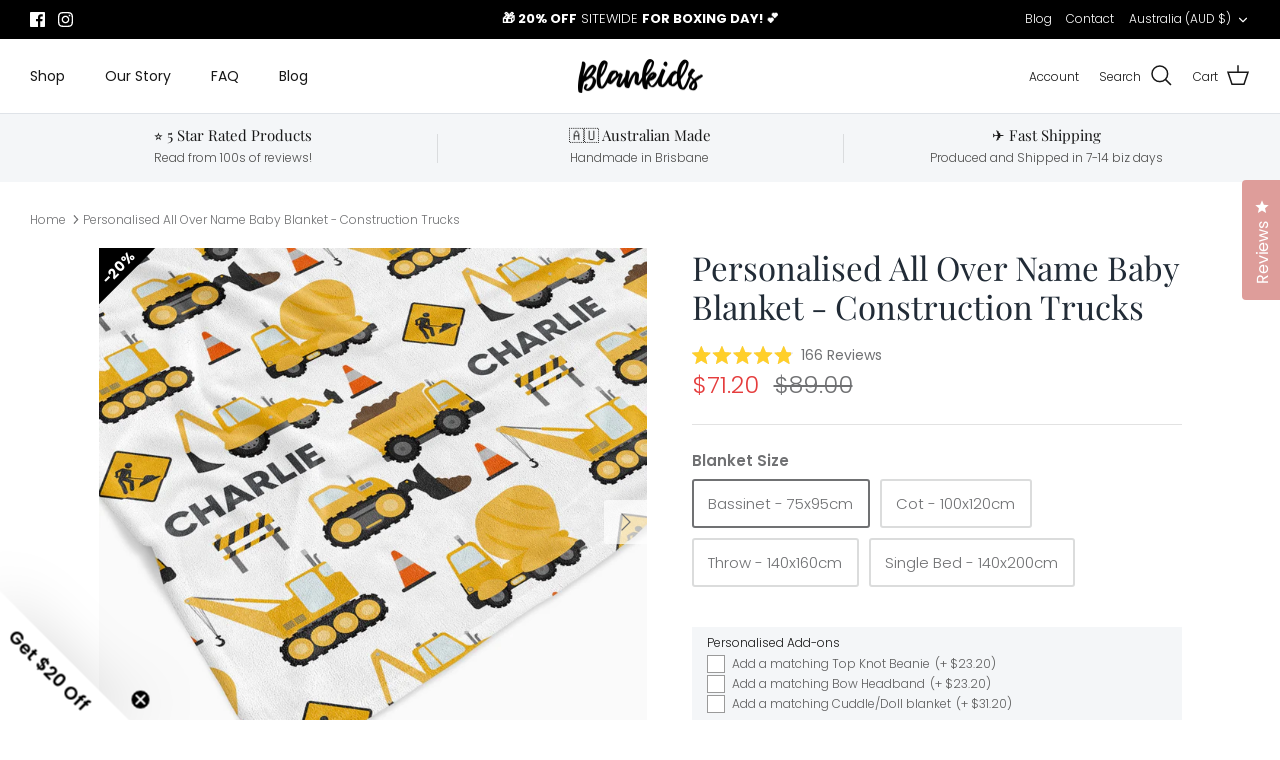

--- FILE ---
content_type: text/css
request_url: https://blankids.com.au/cdn/shop/t/18/assets/swatches.css?v=51196809717311971471736569941
body_size: 66
content:
[data-swatch=blush]{--swatch-background-color:#d4b6ab}[data-swatch=pistachio]{--swatch-background-color:#929c96}[data-swatch=buttermilk]{--swatch-background-color:#dedcd1}[data-swatch=storm]{--swatch-background-color:#9ca7a9}[data-swatch=mocha]{--swatch-background-color:#8b6d65}[data-swatch=black]{--swatch-background-color:#121419}[data-swatch="white & thyme"]{--swatch-background-image: linear-gradient(to right, #ffffff, #ffffff 50%, #7e9689 50%, #7e9689) }[data-swatch="white & musk"]{--swatch-background-image: linear-gradient(to right, #ffffff, #ffffff 50%, #d7a1a1 50%, #d7a1a1) }[data-swatch="white & caramel"]{--swatch-background-image: linear-gradient(to right, #ffffff, #ffffff 50%, #bc9f7f 50%, #bc9f7f) }[data-swatch="white & grey"]{--swatch-background-image: linear-gradient(to right, #ffffff, #ffffff 50%, #9f9b98 50%, #9f9b98) }[data-swatch="white & black"]{--swatch-background-image: linear-gradient(to right, #ffffff, #ffffff 50%, #121419 50%, #121419) }[data-swatch=red]{--swatch-background-color:#c41e30}[data-swatch=cream]{--swatch-background-color:#f5ecd2}[data-swatch=butterflies]{--swatch-background-image: url(//blankids.com.au/cdn/shopifycloud/shopify/assets/no-image-160-1cfae84eca4ba66892099dcd26e604f5801fdadb3693bc9977f476aa160931ac_128x128.gif) }[data-swatch="boho beach"]{--swatch-background-image: url(//blankids.com.au/cdn/shopifycloud/shopify/assets/no-image-160-1cfae84eca4ba66892099dcd26e604f5801fdadb3693bc9977f476aa160931ac_128x128.gif) }[data-swatch="aussie florals"]{--swatch-background-image: url(//blankids.com.au/cdn/shopifycloud/shopify/assets/no-image-160-1cfae84eca4ba66892099dcd26e604f5801fdadb3693bc9977f476aa160931ac_128x128.gif) }[data-swatch=ballerinas]{--swatch-background-image: url(//blankids.com.au/cdn/shopifycloud/shopify/assets/no-image-160-1cfae84eca4ba66892099dcd26e604f5801fdadb3693bc9977f476aa160931ac_128x128.gif) }[data-swatch="pool party"]{--swatch-background-image: url(//blankids.com.au/cdn/shopifycloud/shopify/assets/no-image-160-1cfae84eca4ba66892099dcd26e604f5801fdadb3693bc9977f476aa160931ac_128x128.gif) }[data-swatch="aussie animals"]{--swatch-background-image: url(//blankids.com.au/cdn/shopifycloud/shopify/assets/no-image-160-1cfae84eca4ba66892099dcd26e604f5801fdadb3693bc9977f476aa160931ac_128x128.gif) }[data-swatch="animal print"]{--swatch-background-image: url(//blankids.com.au/cdn/shopifycloud/shopify/assets/no-image-160-1cfae84eca4ba66892099dcd26e604f5801fdadb3693bc9977f476aa160931ac_128x128.gif) }[data-swatch=dinosaur]{--swatch-background-image: url(//blankids.com.au/cdn/shopifycloud/shopify/assets/no-image-160-1cfae84eca4ba66892099dcd26e604f5801fdadb3693bc9977f476aa160931ac_128x128.gif) }[data-swatch="dino forest"]{--swatch-background-image: url(//blankids.com.au/cdn/shopifycloud/shopify/assets/no-image-160-1cfae84eca4ba66892099dcd26e604f5801fdadb3693bc9977f476aa160931ac_128x128.gif) }[data-swatch="monster trucks"]{--swatch-background-image: url(//blankids.com.au/cdn/shopifycloud/shopify/assets/no-image-160-1cfae84eca4ba66892099dcd26e604f5801fdadb3693bc9977f476aa160931ac_128x128.gif) }[data-swatch="magic kingdom"]{--swatch-background-image: url(//blankids.com.au/cdn/shopifycloud/shopify/assets/no-image-160-1cfae84eca4ba66892099dcd26e604f5801fdadb3693bc9977f476aa160931ac_128x128.gif) }[data-swatch="navy dinosaurs"]{--swatch-background-image: url(//blankids.com.au/cdn/shopifycloud/shopify/assets/no-image-160-1cfae84eca4ba66892099dcd26e604f5801fdadb3693bc9977f476aa160931ac_128x128.gif) }[data-swatch=sunflowers]{--swatch-background-image: url(//blankids.com.au/cdn/shopifycloud/shopify/assets/no-image-160-1cfae84eca4ba66892099dcd26e604f5801fdadb3693bc9977f476aa160931ac_128x128.gif) }[data-swatch="safari animals"]{--swatch-background-image: url(//blankids.com.au/cdn/shopifycloud/shopify/assets/no-image-160-1cfae84eca4ba66892099dcd26e604f5801fdadb3693bc9977f476aa160931ac_128x128.gif) }[data-swatch="construction trucks"]{--swatch-background-image: url(//blankids.com.au/cdn/shopifycloud/shopify/assets/no-image-160-1cfae84eca4ba66892099dcd26e604f5801fdadb3693bc9977f476aa160931ac_128x128.gif) }[data-swatch=cars]{--swatch-background-image: url(//blankids.com.au/cdn/shopifycloud/shopify/assets/no-image-160-1cfae84eca4ba66892099dcd26e604f5801fdadb3693bc9977f476aa160931ac_128x128.gif) }[data-swatch="unicorns and rainbows"]{--swatch-background-image: url(//blankids.com.au/cdn/shopifycloud/shopify/assets/no-image-160-1cfae84eca4ba66892099dcd26e604f5801fdadb3693bc9977f476aa160931ac_128x128.gif) }[data-swatch="sunflower florals"]{--swatch-background-image: url(//blankids.com.au/cdn/shopifycloud/shopify/assets/no-image-160-1cfae84eca4ba66892099dcd26e604f5801fdadb3693bc9977f476aa160931ac_128x128.gif) }[data-swatch="groovy floral"]{--swatch-background-image: url(//blankids.com.au/cdn/shopifycloud/shopify/assets/no-image-160-1cfae84eca4ba66892099dcd26e604f5801fdadb3693bc9977f476aa160931ac_128x128.gif) }[data-swatch="bunny dreams"]{--swatch-background-image: url(//blankids.com.au/cdn/shopifycloud/shopify/assets/no-image-160-1cfae84eca4ba66892099dcd26e604f5801fdadb3693bc9977f476aa160931ac_128x128.gif) }[data-swatch=proteas]{--swatch-background-image: url(//blankids.com.au/cdn/shopifycloud/shopify/assets/no-image-160-1cfae84eca4ba66892099dcd26e604f5801fdadb3693bc9977f476aa160931ac_128x128.gif) }[data-swatch=daisies]{--swatch-background-image: url(//blankids.com.au/cdn/shopifycloud/shopify/assets/no-image-160-1cfae84eca4ba66892099dcd26e604f5801fdadb3693bc9977f476aa160931ac_128x128.gif) }[data-swatch="planes and hot air balloons"]{--swatch-background-image: url(//blankids.com.au/cdn/shopifycloud/shopify/assets/no-image-160-1cfae84eca4ba66892099dcd26e604f5801fdadb3693bc9977f476aa160931ac_128x128.gif) }[data-swatch="spring botanics"]{--swatch-background-image: url(//blankids.com.au/cdn/shopifycloud/shopify/assets/no-image-160-1cfae84eca4ba66892099dcd26e604f5801fdadb3693bc9977f476aa160931ac_128x128.gif) }[data-swatch="woodland animals"]{--swatch-background-image: url(//blankids.com.au/cdn/shopifycloud/shopify/assets/no-image-160-1cfae84eca4ba66892099dcd26e604f5801fdadb3693bc9977f476aa160931ac_128x128.gif) }[data-swatch="rustic rainbows"]{--swatch-background-image: url(//blankids.com.au/cdn/shopifycloud/shopify/assets/no-image-160-1cfae84eca4ba66892099dcd26e604f5801fdadb3693bc9977f476aa160931ac_128x128.gif) }[data-swatch="superhero girls"]{--swatch-background-image: url(//blankids.com.au/cdn/shopifycloud/shopify/assets/no-image-160-1cfae84eca4ba66892099dcd26e604f5801fdadb3693bc9977f476aa160931ac_128x128.gif) }[data-swatch=mermaids]{--swatch-background-image: url(//blankids.com.au/cdn/shopifycloud/shopify/assets/no-image-160-1cfae84eca4ba66892099dcd26e604f5801fdadb3693bc9977f476aa160931ac_128x128.gif) }[data-swatch=unicorns]{--swatch-background-image: url(//blankids.com.au/cdn/shopifycloud/shopify/assets/no-image-160-1cfae84eca4ba66892099dcd26e604f5801fdadb3693bc9977f476aa160931ac_128x128.gif) }[data-swatch="superhero boys"]{--swatch-background-image: url(//blankids.com.au/cdn/shopifycloud/shopify/assets/no-image-160-1cfae84eca4ba66892099dcd26e604f5801fdadb3693bc9977f476aa160931ac_128x128.gif) }[data-swatch="outer space"]{--swatch-background-image: url(//blankids.com.au/cdn/shopifycloud/shopify/assets/no-image-160-1cfae84eca4ba66892099dcd26e604f5801fdadb3693bc9977f476aa160931ac_128x128.gif) }[data-swatch=floral]{--swatch-background-image: url(//blankids.com.au/cdn/shopifycloud/shopify/assets/no-image-160-1cfae84eca4ba66892099dcd26e604f5801fdadb3693bc9977f476aa160931ac_128x128.gif) }[data-swatch="boho safari"]{--swatch-background-image: url(//blankids.com.au/cdn/shopifycloud/shopify/assets/no-image-160-1cfae84eca4ba66892099dcd26e604f5801fdadb3693bc9977f476aa160931ac_128x128.gif) }[data-swatch="tye die"]{--swatch-background-image: url(//blankids.com.au/cdn/shopifycloud/shopify/assets/no-image-160-1cfae84eca4ba66892099dcd26e604f5801fdadb3693bc9977f476aa160931ac_128x128.gif) }[data-swatch="retro floral"]{--swatch-background-image: url(//blankids.com.au/cdn/shopifycloud/shopify/assets/no-image-160-1cfae84eca4ba66892099dcd26e604f5801fdadb3693bc9977f476aa160931ac_128x128.gif) }[data-swatch="lions and rainbows"]{--swatch-background-image: url(//blankids.com.au/cdn/shopifycloud/shopify/assets/no-image-160-1cfae84eca4ba66892099dcd26e604f5801fdadb3693bc9977f476aa160931ac_128x128.gif) }[data-swatch="ditsy floral"]{--swatch-background-image: url(//blankids.com.au/cdn/shopifycloud/shopify/assets/no-image-160-1cfae84eca4ba66892099dcd26e604f5801fdadb3693bc9977f476aa160931ac_128x128.gif) }[data-swatch=foxes]{--swatch-background-image: url(//blankids.com.au/cdn/shopifycloud/shopify/assets/no-image-160-1cfae84eca4ba66892099dcd26e604f5801fdadb3693bc9977f476aa160931ac_128x128.gif) }
/*# sourceMappingURL=/cdn/shop/t/18/assets/swatches.css.map?v=51196809717311971471736569941 */


--- FILE ---
content_type: text/javascript; charset=utf-8
request_url: https://blankids.com.au/products/option-set-138436-checkbox-1.js
body_size: 1188
content:
{"id":7854253867171,"title":"Matching Personalised Add-ons","handle":"option-set-138436-checkbox-1","description":"\u003cmeta charset=\"utf-8\"\u003e\u003cspan data-mce-fragment=\"1\"\u003eOur beanies, headbands, cuddles and cushions are the ideal add on to complete the perfect gift. Made from beautiful, soft fabric and printed to match your main purchase with eco (and bubs) friendly inks. These personalised add-ons are essential!\u003c\/span\u003e","published_at":"2022-09-23T15:31:37+10:00","created_at":"2022-09-23T15:31:37+10:00","vendor":"Blankids","type":"","tags":["addons","globo-product-options","option-set-138436-checkbox-1"],"price":2320,"price_min":2320,"price_max":3120,"available":true,"price_varies":true,"compare_at_price":2900,"compare_at_price_min":2900,"compare_at_price_max":3900,"compare_at_price_varies":true,"variants":[{"id":42925156597923,"title":"Top-Knot beanie","option1":"Top-Knot beanie","option2":null,"option3":null,"sku":null,"requires_shipping":true,"taxable":true,"featured_image":{"id":36291977150627,"product_id":7854253867171,"position":3,"created_at":"2022-12-11T21:23:10+10:00","updated_at":"2023-01-15T06:45:10+10:00","alt":"Personalised Add-ons - Blankids","width":2048,"height":2048,"src":"https:\/\/cdn.shopify.com\/s\/files\/1\/0328\/5509\/7482\/products\/personalised-add-ons-432663.jpg?v=1673729110","variant_ids":[42925156597923]},"available":true,"name":"Matching Personalised Add-ons - Top-Knot beanie","public_title":"Top-Knot beanie","options":["Top-Knot beanie"],"price":2320,"weight":0,"compare_at_price":2900,"inventory_management":"shopify","barcode":null,"featured_media":{"alt":"Personalised Add-ons - Blankids","id":28710978519203,"position":3,"preview_image":{"aspect_ratio":1.0,"height":2048,"width":2048,"src":"https:\/\/cdn.shopify.com\/s\/files\/1\/0328\/5509\/7482\/products\/personalised-add-ons-432663.jpg?v=1673729110"}},"requires_selling_plan":false,"selling_plan_allocations":[]},{"id":42925156630691,"title":"Bow Headband","option1":"Bow Headband","option2":null,"option3":null,"sku":null,"requires_shipping":true,"taxable":true,"featured_image":{"id":36291977183395,"product_id":7854253867171,"position":4,"created_at":"2022-12-11T21:23:10+10:00","updated_at":"2023-01-15T06:45:10+10:00","alt":"Personalised Add-ons - Blankids","width":2048,"height":2048,"src":"https:\/\/cdn.shopify.com\/s\/files\/1\/0328\/5509\/7482\/products\/personalised-add-ons-978212.jpg?v=1673729110","variant_ids":[42925156630691]},"available":true,"name":"Matching Personalised Add-ons - Bow Headband","public_title":"Bow Headband","options":["Bow Headband"],"price":2320,"weight":0,"compare_at_price":2900,"inventory_management":"shopify","barcode":null,"featured_media":{"alt":"Personalised Add-ons - Blankids","id":28710978551971,"position":4,"preview_image":{"aspect_ratio":1.0,"height":2048,"width":2048,"src":"https:\/\/cdn.shopify.com\/s\/files\/1\/0328\/5509\/7482\/products\/personalised-add-ons-978212.jpg?v=1673729110"}},"requires_selling_plan":false,"selling_plan_allocations":[]},{"id":42925156565155,"title":"Cuddle\/Doll blanket","option1":"Cuddle\/Doll blanket","option2":null,"option3":null,"sku":null,"requires_shipping":true,"taxable":true,"featured_image":{"id":36291977117859,"product_id":7854253867171,"position":2,"created_at":"2022-12-11T21:23:10+10:00","updated_at":"2023-01-15T06:45:10+10:00","alt":"Personalised Add-ons - Blankids","width":2048,"height":2048,"src":"https:\/\/cdn.shopify.com\/s\/files\/1\/0328\/5509\/7482\/products\/personalised-add-ons-835461.jpg?v=1673729110","variant_ids":[42925156565155]},"available":true,"name":"Matching Personalised Add-ons - Cuddle\/Doll blanket","public_title":"Cuddle\/Doll blanket","options":["Cuddle\/Doll blanket"],"price":3120,"weight":0,"compare_at_price":3900,"inventory_management":"shopify","barcode":null,"featured_media":{"alt":"Personalised Add-ons - Blankids","id":28710978486435,"position":2,"preview_image":{"aspect_ratio":1.0,"height":2048,"width":2048,"src":"https:\/\/cdn.shopify.com\/s\/files\/1\/0328\/5509\/7482\/products\/personalised-add-ons-835461.jpg?v=1673729110"}},"requires_selling_plan":false,"selling_plan_allocations":[]}],"images":["\/\/cdn.shopify.com\/s\/files\/1\/0328\/5509\/7482\/products\/matching-personalised-add-ons-125224.jpg?v=1673744728","\/\/cdn.shopify.com\/s\/files\/1\/0328\/5509\/7482\/products\/personalised-add-ons-835461.jpg?v=1673729110","\/\/cdn.shopify.com\/s\/files\/1\/0328\/5509\/7482\/products\/personalised-add-ons-432663.jpg?v=1673729110","\/\/cdn.shopify.com\/s\/files\/1\/0328\/5509\/7482\/products\/personalised-add-ons-978212.jpg?v=1673729110","\/\/cdn.shopify.com\/s\/files\/1\/0328\/5509\/7482\/products\/personalised-add-ons-609070.jpg?v=1673729110"],"featured_image":"\/\/cdn.shopify.com\/s\/files\/1\/0328\/5509\/7482\/products\/matching-personalised-add-ons-125224.jpg?v=1673744728","options":[{"name":"Title","position":1,"values":["Top-Knot beanie","Bow Headband","Cuddle\/Doll blanket"]}],"url":"\/products\/option-set-138436-checkbox-1","media":[{"alt":"Matching Personalised Add-ons - Blankids","id":28897403895971,"position":1,"preview_image":{"aspect_ratio":1.0,"height":2048,"width":2048,"src":"https:\/\/cdn.shopify.com\/s\/files\/1\/0328\/5509\/7482\/products\/matching-personalised-add-ons-125224.jpg?v=1673744728"},"aspect_ratio":1.0,"height":2048,"media_type":"image","src":"https:\/\/cdn.shopify.com\/s\/files\/1\/0328\/5509\/7482\/products\/matching-personalised-add-ons-125224.jpg?v=1673744728","width":2048},{"alt":"Personalised Add-ons - Blankids","id":28710978486435,"position":2,"preview_image":{"aspect_ratio":1.0,"height":2048,"width":2048,"src":"https:\/\/cdn.shopify.com\/s\/files\/1\/0328\/5509\/7482\/products\/personalised-add-ons-835461.jpg?v=1673729110"},"aspect_ratio":1.0,"height":2048,"media_type":"image","src":"https:\/\/cdn.shopify.com\/s\/files\/1\/0328\/5509\/7482\/products\/personalised-add-ons-835461.jpg?v=1673729110","width":2048},{"alt":"Personalised Add-ons - Blankids","id":28710978519203,"position":3,"preview_image":{"aspect_ratio":1.0,"height":2048,"width":2048,"src":"https:\/\/cdn.shopify.com\/s\/files\/1\/0328\/5509\/7482\/products\/personalised-add-ons-432663.jpg?v=1673729110"},"aspect_ratio":1.0,"height":2048,"media_type":"image","src":"https:\/\/cdn.shopify.com\/s\/files\/1\/0328\/5509\/7482\/products\/personalised-add-ons-432663.jpg?v=1673729110","width":2048},{"alt":"Personalised Add-ons - Blankids","id":28710978551971,"position":4,"preview_image":{"aspect_ratio":1.0,"height":2048,"width":2048,"src":"https:\/\/cdn.shopify.com\/s\/files\/1\/0328\/5509\/7482\/products\/personalised-add-ons-978212.jpg?v=1673729110"},"aspect_ratio":1.0,"height":2048,"media_type":"image","src":"https:\/\/cdn.shopify.com\/s\/files\/1\/0328\/5509\/7482\/products\/personalised-add-ons-978212.jpg?v=1673729110","width":2048},{"alt":"Personalised Add-ons - Blankids","id":28710978584739,"position":5,"preview_image":{"aspect_ratio":1.0,"height":2048,"width":2048,"src":"https:\/\/cdn.shopify.com\/s\/files\/1\/0328\/5509\/7482\/products\/personalised-add-ons-609070.jpg?v=1673729110"},"aspect_ratio":1.0,"height":2048,"media_type":"image","src":"https:\/\/cdn.shopify.com\/s\/files\/1\/0328\/5509\/7482\/products\/personalised-add-ons-609070.jpg?v=1673729110","width":2048}],"requires_selling_plan":false,"selling_plan_groups":[]}